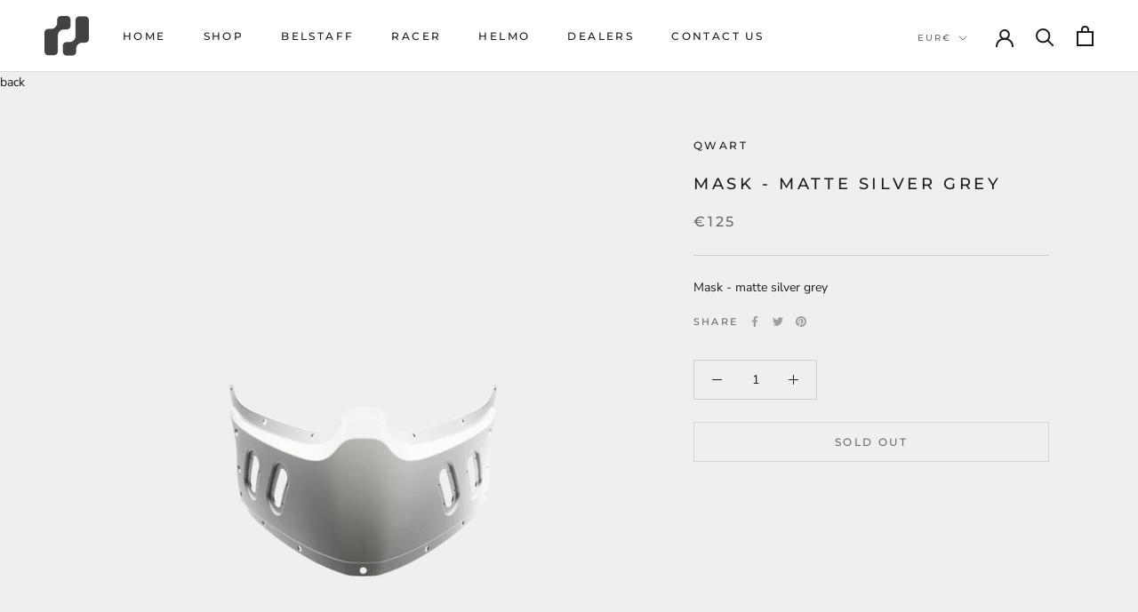

--- FILE ---
content_type: text/javascript
request_url: https://www.rousseau-distribution.com/cdn/shop/t/2/assets/custom.js?v=183944157590872491501602237511
body_size: -631
content:
//# sourceMappingURL=/cdn/shop/t/2/assets/custom.js.map?v=183944157590872491501602237511
